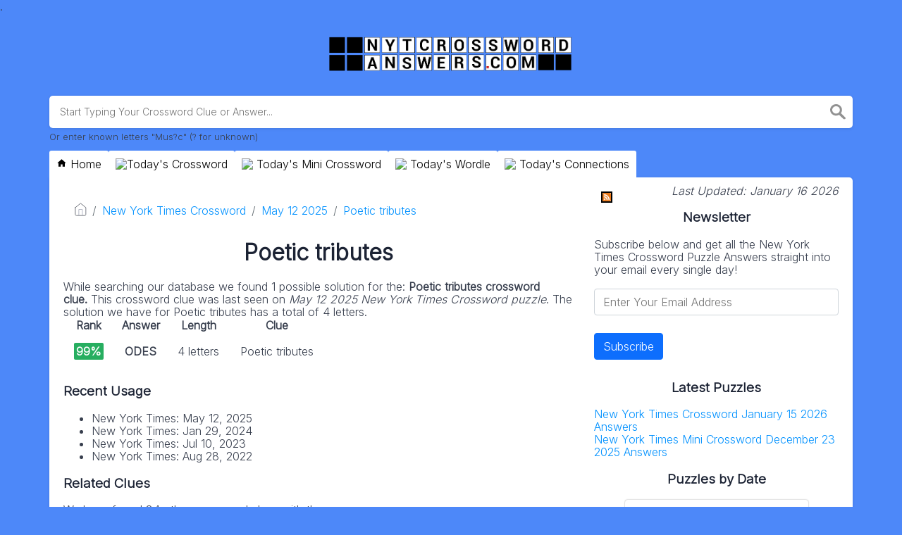

--- FILE ---
content_type: text/html; charset=UTF-8
request_url: https://nytcrosswordanswers.com/poetic-tributes-crossword-clue
body_size: 10385
content:
<!DOCTYPE html><html lang="en"><head><meta charset="UTF-8"/>
<script>var __ezHttpConsent={setByCat:function(src,tagType,attributes,category,force,customSetScriptFn=null){var setScript=function(){if(force||window.ezTcfConsent[category]){if(typeof customSetScriptFn==='function'){customSetScriptFn();}else{var scriptElement=document.createElement(tagType);scriptElement.src=src;attributes.forEach(function(attr){for(var key in attr){if(attr.hasOwnProperty(key)){scriptElement.setAttribute(key,attr[key]);}}});var firstScript=document.getElementsByTagName(tagType)[0];firstScript.parentNode.insertBefore(scriptElement,firstScript);}}};if(force||(window.ezTcfConsent&&window.ezTcfConsent.loaded)){setScript();}else if(typeof getEzConsentData==="function"){getEzConsentData().then(function(ezTcfConsent){if(ezTcfConsent&&ezTcfConsent.loaded){setScript();}else{console.error("cannot get ez consent data");force=true;setScript();}});}else{force=true;setScript();console.error("getEzConsentData is not a function");}},};</script>
<script>var ezTcfConsent=window.ezTcfConsent?window.ezTcfConsent:{loaded:false,store_info:false,develop_and_improve_services:false,measure_ad_performance:false,measure_content_performance:false,select_basic_ads:false,create_ad_profile:false,select_personalized_ads:false,create_content_profile:false,select_personalized_content:false,understand_audiences:false,use_limited_data_to_select_content:false,};function getEzConsentData(){return new Promise(function(resolve){document.addEventListener("ezConsentEvent",function(event){var ezTcfConsent=event.detail.ezTcfConsent;resolve(ezTcfConsent);});});}</script>
<script>if(typeof _setEzCookies!=='function'){function _setEzCookies(ezConsentData){var cookies=window.ezCookieQueue;for(var i=0;i<cookies.length;i++){var cookie=cookies[i];if(ezConsentData&&ezConsentData.loaded&&ezConsentData[cookie.tcfCategory]){document.cookie=cookie.name+"="+cookie.value;}}}}
window.ezCookieQueue=window.ezCookieQueue||[];if(typeof addEzCookies!=='function'){function addEzCookies(arr){window.ezCookieQueue=[...window.ezCookieQueue,...arr];}}
addEzCookies([{name:"ezoab_54542",value:"mod275-c; Path=/; Domain=nytcrosswordanswers.com; Max-Age=7200",tcfCategory:"store_info",isEzoic:"true",},{name:"ezosuibasgeneris-1",value:"546ea9f8-d97b-4618-74c8-18c6b0e8da9e; Path=/; Domain=nytcrosswordanswers.com; Expires=Sat, 16 Jan 2027 02:34:19 UTC; Secure; SameSite=None",tcfCategory:"understand_audiences",isEzoic:"true",}]);if(window.ezTcfConsent&&window.ezTcfConsent.loaded){_setEzCookies(window.ezTcfConsent);}else if(typeof getEzConsentData==="function"){getEzConsentData().then(function(ezTcfConsent){if(ezTcfConsent&&ezTcfConsent.loaded){_setEzCookies(window.ezTcfConsent);}else{console.error("cannot get ez consent data");_setEzCookies(window.ezTcfConsent);}});}else{console.error("getEzConsentData is not a function");_setEzCookies(window.ezTcfConsent);}</script><script type="text/javascript" data-ezscrex='false' data-cfasync='false'>window._ezaq = Object.assign({"edge_cache_status":11,"edge_response_time":1102,"url":"https://nytcrosswordanswers.com/poetic-tributes-crossword-clue"}, typeof window._ezaq !== "undefined" ? window._ezaq : {});</script><script type="text/javascript" data-ezscrex='false' data-cfasync='false'>window._ezaq = Object.assign({"ab_test_id":"mod275-c"}, typeof window._ezaq !== "undefined" ? window._ezaq : {});window.__ez=window.__ez||{};window.__ez.tf={};</script><script type="text/javascript" data-ezscrex='false' data-cfasync='false'>window.ezDisableAds = true;</script>
<script data-ezscrex='false' data-cfasync='false' data-pagespeed-no-defer>var __ez=__ez||{};__ez.stms=Date.now();__ez.evt={};__ez.script={};__ez.ck=__ez.ck||{};__ez.template={};__ez.template.isOrig=true;window.__ezScriptHost="//www.ezojs.com";__ez.queue=__ez.queue||function(){var e=0,i=0,t=[],n=!1,o=[],r=[],s=!0,a=function(e,i,n,o,r,s,a){var l=arguments.length>7&&void 0!==arguments[7]?arguments[7]:window,d=this;this.name=e,this.funcName=i,this.parameters=null===n?null:w(n)?n:[n],this.isBlock=o,this.blockedBy=r,this.deleteWhenComplete=s,this.isError=!1,this.isComplete=!1,this.isInitialized=!1,this.proceedIfError=a,this.fWindow=l,this.isTimeDelay=!1,this.process=function(){f("... func = "+e),d.isInitialized=!0,d.isComplete=!0,f("... func.apply: "+e);var i=d.funcName.split("."),n=null,o=this.fWindow||window;i.length>3||(n=3===i.length?o[i[0]][i[1]][i[2]]:2===i.length?o[i[0]][i[1]]:o[d.funcName]),null!=n&&n.apply(null,this.parameters),!0===d.deleteWhenComplete&&delete t[e],!0===d.isBlock&&(f("----- F'D: "+d.name),m())}},l=function(e,i,t,n,o,r,s){var a=arguments.length>7&&void 0!==arguments[7]?arguments[7]:window,l=this;this.name=e,this.path=i,this.async=o,this.defer=r,this.isBlock=t,this.blockedBy=n,this.isInitialized=!1,this.isError=!1,this.isComplete=!1,this.proceedIfError=s,this.fWindow=a,this.isTimeDelay=!1,this.isPath=function(e){return"/"===e[0]&&"/"!==e[1]},this.getSrc=function(e){return void 0!==window.__ezScriptHost&&this.isPath(e)&&"banger.js"!==this.name?window.__ezScriptHost+e:e},this.process=function(){l.isInitialized=!0,f("... file = "+e);var i=this.fWindow?this.fWindow.document:document,t=i.createElement("script");t.src=this.getSrc(this.path),!0===o?t.async=!0:!0===r&&(t.defer=!0),t.onerror=function(){var e={url:window.location.href,name:l.name,path:l.path,user_agent:window.navigator.userAgent};"undefined"!=typeof _ezaq&&(e.pageview_id=_ezaq.page_view_id);var i=encodeURIComponent(JSON.stringify(e)),t=new XMLHttpRequest;t.open("GET","//g.ezoic.net/ezqlog?d="+i,!0),t.send(),f("----- ERR'D: "+l.name),l.isError=!0,!0===l.isBlock&&m()},t.onreadystatechange=t.onload=function(){var e=t.readyState;f("----- F'D: "+l.name),e&&!/loaded|complete/.test(e)||(l.isComplete=!0,!0===l.isBlock&&m())},i.getElementsByTagName("head")[0].appendChild(t)}},d=function(e,i){this.name=e,this.path="",this.async=!1,this.defer=!1,this.isBlock=!1,this.blockedBy=[],this.isInitialized=!0,this.isError=!1,this.isComplete=i,this.proceedIfError=!1,this.isTimeDelay=!1,this.process=function(){}};function c(e,i,n,s,a,d,c,u,f){var m=new l(e,i,n,s,a,d,c,f);!0===u?o[e]=m:r[e]=m,t[e]=m,h(m)}function h(e){!0!==u(e)&&0!=s&&e.process()}function u(e){if(!0===e.isTimeDelay&&!1===n)return f(e.name+" blocked = TIME DELAY!"),!0;if(w(e.blockedBy))for(var i=0;i<e.blockedBy.length;i++){var o=e.blockedBy[i];if(!1===t.hasOwnProperty(o))return f(e.name+" blocked = "+o),!0;if(!0===e.proceedIfError&&!0===t[o].isError)return!1;if(!1===t[o].isComplete)return f(e.name+" blocked = "+o),!0}return!1}function f(e){var i=window.location.href,t=new RegExp("[?&]ezq=([^&#]*)","i").exec(i);"1"===(t?t[1]:null)&&console.debug(e)}function m(){++e>200||(f("let's go"),p(o),p(r))}function p(e){for(var i in e)if(!1!==e.hasOwnProperty(i)){var t=e[i];!0===t.isComplete||u(t)||!0===t.isInitialized||!0===t.isError?!0===t.isError?f(t.name+": error"):!0===t.isComplete?f(t.name+": complete already"):!0===t.isInitialized&&f(t.name+": initialized already"):t.process()}}function w(e){return"[object Array]"==Object.prototype.toString.call(e)}return window.addEventListener("load",(function(){setTimeout((function(){n=!0,f("TDELAY -----"),m()}),5e3)}),!1),{addFile:c,addFileOnce:function(e,i,n,o,r,s,a,l,d){t[e]||c(e,i,n,o,r,s,a,l,d)},addDelayFile:function(e,i){var n=new l(e,i,!1,[],!1,!1,!0);n.isTimeDelay=!0,f(e+" ...  FILE! TDELAY"),r[e]=n,t[e]=n,h(n)},addFunc:function(e,n,s,l,d,c,u,f,m,p){!0===c&&(e=e+"_"+i++);var w=new a(e,n,s,l,d,u,f,p);!0===m?o[e]=w:r[e]=w,t[e]=w,h(w)},addDelayFunc:function(e,i,n){var o=new a(e,i,n,!1,[],!0,!0);o.isTimeDelay=!0,f(e+" ...  FUNCTION! TDELAY"),r[e]=o,t[e]=o,h(o)},items:t,processAll:m,setallowLoad:function(e){s=e},markLoaded:function(e){if(e&&0!==e.length){if(e in t){var i=t[e];!0===i.isComplete?f(i.name+" "+e+": error loaded duplicate"):(i.isComplete=!0,i.isInitialized=!0)}else t[e]=new d(e,!0);f("markLoaded dummyfile: "+t[e].name)}},logWhatsBlocked:function(){for(var e in t)!1!==t.hasOwnProperty(e)&&u(t[e])}}}();__ez.evt.add=function(e,t,n){e.addEventListener?e.addEventListener(t,n,!1):e.attachEvent?e.attachEvent("on"+t,n):e["on"+t]=n()},__ez.evt.remove=function(e,t,n){e.removeEventListener?e.removeEventListener(t,n,!1):e.detachEvent?e.detachEvent("on"+t,n):delete e["on"+t]};__ez.script.add=function(e){var t=document.createElement("script");t.src=e,t.async=!0,t.type="text/javascript",document.getElementsByTagName("head")[0].appendChild(t)};__ez.dot=__ez.dot||{};__ez.queue.addFileOnce('/detroitchicago/boise.js', '/detroitchicago/boise.js?gcb=195-2&cb=5', true, [], true, false, true, false);__ez.queue.addFileOnce('/parsonsmaize/abilene.js', '/parsonsmaize/abilene.js?gcb=195-2&cb=b20dfef28c', true, [], true, false, true, false);__ez.queue.addFileOnce('/parsonsmaize/mulvane.js', '/parsonsmaize/mulvane.js?gcb=195-2&cb=e75e48eec0', true, ['/parsonsmaize/abilene.js'], true, false, true, false);__ez.queue.addFileOnce('/detroitchicago/birmingham.js', '/detroitchicago/birmingham.js?gcb=195-2&cb=539c47377c', true, ['/parsonsmaize/abilene.js'], true, false, true, false);</script>
<script data-ezscrex="false" type="text/javascript" data-cfasync="false">window._ezaq = Object.assign({"ad_cache_level":0,"adpicker_placement_cnt":0,"ai_placeholder_cache_level":0,"ai_placeholder_placement_cnt":-1,"domain":"nytcrosswordanswers.com","domain_id":54542,"ezcache_level":1,"ezcache_skip_code":11,"has_bad_image":0,"has_bad_words":0,"is_sitespeed":0,"lt_cache_level":0,"response_size":24972,"response_size_orig":19071,"response_time_orig":1058,"template_id":5,"url":"https://nytcrosswordanswers.com/poetic-tributes-crossword-clue","word_count":0,"worst_bad_word_level":0}, typeof window._ezaq !== "undefined" ? window._ezaq : {});__ez.queue.markLoaded('ezaqBaseReady');</script>
<script type='text/javascript' data-ezscrex='false' data-cfasync='false'>
window.ezAnalyticsStatic = true;

function analyticsAddScript(script) {
	var ezDynamic = document.createElement('script');
	ezDynamic.type = 'text/javascript';
	ezDynamic.innerHTML = script;
	document.head.appendChild(ezDynamic);
}
function getCookiesWithPrefix() {
    var allCookies = document.cookie.split(';');
    var cookiesWithPrefix = {};

    for (var i = 0; i < allCookies.length; i++) {
        var cookie = allCookies[i].trim();

        for (var j = 0; j < arguments.length; j++) {
            var prefix = arguments[j];
            if (cookie.indexOf(prefix) === 0) {
                var cookieParts = cookie.split('=');
                var cookieName = cookieParts[0];
                var cookieValue = cookieParts.slice(1).join('=');
                cookiesWithPrefix[cookieName] = decodeURIComponent(cookieValue);
                break; // Once matched, no need to check other prefixes
            }
        }
    }

    return cookiesWithPrefix;
}
function productAnalytics() {
	var d = {"pr":[6],"omd5":"c25b5ff7452d7cdfce02f8455282a488","nar":"risk score"};
	d.u = _ezaq.url;
	d.p = _ezaq.page_view_id;
	d.v = _ezaq.visit_uuid;
	d.ab = _ezaq.ab_test_id;
	d.e = JSON.stringify(_ezaq);
	d.ref = document.referrer;
	d.c = getCookiesWithPrefix('active_template', 'ez', 'lp_');
	if(typeof ez_utmParams !== 'undefined') {
		d.utm = ez_utmParams;
	}

	var dataText = JSON.stringify(d);
	var xhr = new XMLHttpRequest();
	xhr.open('POST','/ezais/analytics?cb=1', true);
	xhr.onload = function () {
		if (xhr.status!=200) {
            return;
		}

        if(document.readyState !== 'loading') {
            analyticsAddScript(xhr.response);
            return;
        }

        var eventFunc = function() {
            if(document.readyState === 'loading') {
                return;
            }
            document.removeEventListener('readystatechange', eventFunc, false);
            analyticsAddScript(xhr.response);
        };

        document.addEventListener('readystatechange', eventFunc, false);
	};
	xhr.setRequestHeader('Content-Type','text/plain');
	xhr.send(dataText);
}
__ez.queue.addFunc("productAnalytics", "productAnalytics", null, true, ['ezaqBaseReady'], false, false, false, true);
</script><base href="https://nytcrosswordanswers.com/poetic-tributes-crossword-clue"/><meta name="viewport" content="width=device-width, initial-scale=1, shrink-to-fit=no"/><link rel="icon" type="image/png" href="/storage/app/media//nytcrossword.webp"/><title>Poetic tributes Crossword Clue Answers</title><meta name="description" content="On this page you will find the Poetic tributes crossword clue answers and solutions. This clue was last seen on May 12 2025 at the popular New York Times Crossword Puzzle"/><meta property="og:type" content="article"/><meta property="og:title" content="Poetic tributes Crossword Clue Answers"/><link rel='canonical' href='https://nytcrosswordanswers.com/poetic-tributes-crossword-clue' />
<script type='text/javascript'>
var ezoTemplate = 'orig_site';
var ezouid = '1';
var ezoFormfactor = '1';
</script><script data-ezscrex="false" type='text/javascript'>
var soc_app_id = '0';
var did = 54542;
var ezdomain = 'nytcrosswordanswers.com';
var ezoicSearchable = 1;
</script></head><body>.	<meta property="og:description" content="On this page you will find the Poetic tributes crossword clue answers and solutions. This clue was last seen on May 12 2025 at the popular New York Times Crossword Puzzle"/><meta property="og:url" content="https://nytcrosswordanswers.com/poetic-tributes-crossword-clue"/><meta property="og:site_name" content="NYT Crossword Answers"/><link rel="stylesheet" href="/themes/xwm-xwordth/assets/scss/crosswords.css"/><link rel="stylesheet" href="https://cdnjs.cloudflare.com/ajax/libs/jquery-modal/0.9.1/jquery.modal.min.css"/><script src="https://cdn.jsdelivr.net/npm/simple-jscalendar@1.4.4/source/jsCalendar.min.js" integrity="sha384-0LaRLH/U5g8eCAwewLGQRyC/O+g0kXh8P+5pWpzijxwYczD3nKETIqUyhuA8B/UB" crossorigin="anonymous"></script><link rel="stylesheet" href="https://cdn.jsdelivr.net/npm/simple-jscalendar@1.4.4/source/jsCalendar.min.css" integrity="sha384-44GnAqZy9yUojzFPjdcUpP822DGm1ebORKY8pe6TkHuqJ038FANyfBYBpRvw8O9w" crossorigin="anonymous"/><link rel="preconnect" href="https://fonts.googleapis.com"/> <link rel="preconnect" href="https://fonts.gstatic.com" crossorigin=""/> <link href="https://fonts.googleapis.com/css2?family=Inter:wght@300&amp;display=swap" rel="stylesheet"/><style>body{background:#4d88f9;font-family:Inter,sans-serif}.jsCalendar tbody td,.jsCalendar thead .jsCalendar-week-days th{width:32px;height:32px;line-height:32px}.notice{color:#333;margin:1em 0;background:#FDE8F6;border-left:5px solid;border-left-color:currentcolor;border-color:#a4286a;font-size:14px;padding:16px 25px 16px 20px}.answer-letters .letter_box{padding:10px;color:black;display:inline-flex;background:#fff;justify-content:center;align-items:center;font-size:34px;line-height:2rem;font-weight:bold;margin-bottom:20px;text-transform:uppercase;border:2px solid black}.letters{text-align:center}.fr-fic{display:inline-block;float:left!important;margin:10px;border:2px solid black}.jsCalendar tbody td.jsCalendar-current{background-color:#000}.breadcrumb{padding:.75rem 1rem;margin-bottom:1rem;list-style:none;background-color:#fff;border-radius:.25rem}.topmenu a{padding:10px;background:#fff;display:inline-block;margin-top:-5px;border-radius:3px 3px 0 0;color:black}.topmenu a img{vertical-align:middle;margin-top:-2px}.msg{color:#856404;background-color:#fff3cd;border-color:#ffeeba;position:relative;padding:.75rem 1.25rem;margin-bottom:1rem;border:1px solid transparent;border-radius:.25rem;margin-top:26px}.letters-count{float:right;font-size:14px;line-height:23px;color:#b1b1b1}</style><script async="" src="https://www.googletagmanager.com/gtag/js?id=UA-107315461-1"></script><script>window.dataLayer=window.dataLayer||[];function gtag(){dataLayer.push(arguments)}gtag('js',new Date());gtag('config','UA-107315461-1');</script><meta name="msvalidate.01" content="6D989BC8C6511DB0EC696C06DB5F9070"/><div class="container"><header><a href="/"><img src="/storage/app/media/nytfinal.png" alt="NYTCrosswordAnswers.com"/></a></header></div><div class="container"><form class="search" autocomplete="off"><div class="drop-search"><input type="text" name="q" placeholder="Start Typing Your Crossword Clue or Answer..." value="" data-request="onCrosswordSearch" data-request-update="crosswordSearchResults: &#39;#crosswordSearchResults&#39;" data-track-input="500" class="searchbox" onkeydown="if(event.keyCode===13){location.href=&#39;/search?q=&#39;+encodeURIComponent(this.value)}"/><img src="/themes/xwm-xwordth/assets/img/search.svg" alt="Search" onclick="location.href=&#39;/search?q=&#39;+encodeURIComponent(document.querySelector(&#39;.searchbox&#39;).value)"/><div class="drop-search-content" id="crosswordSearchResults"></div></div><div class="undersearch-txt" style="margin-top:5px">Or enter known letters &#34;Mus?c&#34; (? for unknown)</div></form><br/></div><style>.page{border-radius:0 5px 5px 5px}@media screen and (max-width:600px){}.topmenu{display:flex;flex-direction:row;justify-content:flex-start;gap:4px}.topmenu a{padding:10px;background:#fff;display:inline-block;margin-top:-5px;border-radius:3px 3px 0 0}.topmenu a:hover{background:#eee}</style><div class="container page-cont"><div class="topmenu"><a href="/"><svg width="15" height="15" viewBox="0 0 24 24" xmlns="http://www.w3.org/2000/svg" xmlns:xlink="http://www.w3.org/1999/xlink"><rect width="24" height="24" stroke="none" fill="#000000" opacity="0"></rect><g transform="matrix(0.91 0 0 0.91 12 12)"><path style="stroke:none;stroke-width:1;stroke-dasharray:none;stroke-linecap:butt;stroke-dashoffset:0;stroke-linejoin:miter;stroke-miterlimit:4;fill:rgb(0,0,0);fill-rule:nonzero;opacity:1;" transform=" translate(-12, -11.55)" d="M 12 2.0996094 L 1 12 L 4 12 L 4 21 L 10 21 L 10 15 L 14 15 L 14 21 L 20 21 L 20 12 L 23 12 L 12 2.0996094 z" stroke-linecap="round"></path></g></svg> Home</a><a href="/new-york-times-crossword"><img src="https://www.nytimes.com/games-assets/v2/assets/icons/daily.svg"/>Today&#39;s Crossword</a><a href="/new-york-times-mini-crossword"><img src="https://www.nytimes.com/games-assets/v2/assets/icons/mini.svg"/> Today&#39;s Mini Crossword</a><a href="/wordle-answers"><img src="https://www.nytimes.com/games-assets/v2/assets/icons/wordle.svg"/> Today&#39;s Wordle</a><a href="/nyt-connections-answers"><img src="https://www.nytimes.com/games-assets/v2/assets/icons/connections.svg"/> Today&#39;s Connections</a></div><div class="page"><div class="row"><div class="col-md-8 main-content"><p></p><ol class="breadcrumb"><li class="breadcrumb-item"><a href="/"><img src="/themes/xwm-xwordth/assets/img/home.svg" alt="Homepage"/></a></li> <li class="breadcrumb-item"><a href="/new-york-times-crossword">New York Times Crossword</a></li> <li class="breadcrumb-item"><a href="https://nytcrosswordanswers.com/new-york-times-crossword-may-12-2025-answers">May 12 2025</a></li> <li class="breadcrumb-item"><a href="https://nytcrosswordanswers.com/poetic-tributes-crossword-clue">Poetic tributes</a></li></ol><p></p><h1 style="text-align:center;">Poetic tributes</h1><p></p><div id="ezoic-pub-ad-placeholder-101"></div><p></p><p>While searching our database we found 1 possible solution for the: <strong>Poetic tributes crossword clue. </strong>This crossword clue was last seen on <em>May 12 2025 New York Times Crossword puzzle</em>. The solution we have for Poetic tributes has a total of 4 letters.</p><p></p><table class="table other-answers-table"><thead><tr><th>Rank</th><th>Answer</th><th>Length</th><th>Clue</th></tr></thead><tbody><tr><td><span class="dg likely">99%</span></td><td><strong>ODES</strong></td><td>4 letters</td><td>Poetic tributes</td></tr></tbody></table><p></p><p></p><div id="ezoic-pub-ad-placeholder-102"></div><p></p><h3>Recent Usage</h3><p></p><ul class="lastseen"><li>New York Times: May 12, 2025</li><li>New York Times: Jan 29, 2024</li><li>New York Times: Jul 10, 2023</li><li>New York Times: Aug 28, 2022</li></ul><p></p><h3>Related Clues</h3><p>We have found 34 other crossword clues with the same answer.</p><p></p><div class="related-clues-answers"> <ul> <li> <a href="https://nytcrosswordanswers.com/keats-creations-crossword-clue" class="main-btn"> Keats creations</a></li> <li> <a href="https://nytcrosswordanswers.com/many-pablo-neruda-works-crossword-clue" class="main-btn"> Many Pablo Neruda works</a></li> <li> <a href="https://nytcrosswordanswers.com/noted-works-of-the-roman-poet-horace-crossword-clue" class="main-btn"> Noted works of the Roman poet Horace</a></li> <li> <a href="https://nytcrosswordanswers.com/praiseful-verses-crossword-clue" class="main-btn"> Praiseful verses</a></li> <li> <a href="https://nytcrosswordanswers.com/to-pieces-crossword-clue" class="main-btn"> To pieces?</a></li> <li> <a href="https://nytcrosswordanswers.com/___-of-solomon-crossword-clue" class="main-btn"> ___ of Solomon</a></li> <li> <a href="https://nytcrosswordanswers.com/works-traditionally-performed-with-musical-accompaniment-in-ancient-greece-crossword-clue" class="main-btn"> Works traditionally performed with musical accompaniment in ancient Greece</a></li> <li> <a href="https://nytcrosswordanswers.com/poems-that-express-approval-crossword-clue" class="main-btn"> Poems that express approval</a></li> <li> <a href="https://nytcrosswordanswers.com/some-works-of-pablo-neruda-crossword-clue" class="main-btn"> Some works of Pablo Neruda</a></li> <li> <a href="https://nytcrosswordanswers.com/praiseful-poems-crossword-clue" class="main-btn"> Praiseful poems</a></li> <li> <a href="https://nytcrosswordanswers.com/twistable-treats-crossword-clue" class="main-btn"> Twistable treats</a></li> <li> <a href="https://nytcrosswordanswers.com/works-of-acclaim-crossword-clue" class="main-btn"> Works of acclaim</a></li> <li> <a href="https://nytcrosswordanswers.com/place-for-un-beret-crossword-clue" class="main-btn"> Place for un béret</a></li> <li> <a href="https://nytcrosswordanswers.com/dubais-land-abbr-crossword-clue" class="main-btn"> Dubai&#39;s land: Abbr.</a></li> <li> <a href="https://nytcrosswordanswers.com/takes-off-crossword-clue" class="main-btn"> Takes off</a></li> <li> <a href="https://nytcrosswordanswers.com/flattering-verses-crossword-clue" class="main-btn"> Flattering verses</a></li> <li> <a href="https://nytcrosswordanswers.com/poetic-homages-crossword-clue" class="main-btn"> Poetic homages</a></li> <li> <a href="https://nytcrosswordanswers.com/many-times-poetically-crossword-clue" class="main-btn"> Many times poetically</a></li> <li> <a href="https://nytcrosswordanswers.com/love-lines-crossword-clue" class="main-btn"> Love lines?</a></li> <li> <a href="https://nytcrosswordanswers.com/confucius-book-of-___-crossword-clue" class="main-btn"> Confucius Book of ___</a></li> <li> <a href="https://nytcrosswordanswers.com/pieces-of-praise-crossword-clue" class="main-btn"> Pieces of praise</a></li> <li> <a href="https://nytcrosswordanswers.com/poems-of-dedication-crossword-clue" class="main-btn"> Poems of dedication</a></li> <li> <a href="https://nytcrosswordanswers.com/poems-of-praise-crossword-clue" class="main-btn"> Poems of praise</a></li> <li> <a href="https://nytcrosswordanswers.com/pope-writings-crossword-clue" class="main-btn"> Pope writings</a></li> <li> <a href="https://nytcrosswordanswers.com/laudatory-works-crossword-clue" class="main-btn"> Laudatory works</a></li> <li> <a href="https://nytcrosswordanswers.com/output-from-sappho-crossword-clue" class="main-btn"> Output from Sappho</a></li> <li> <a href="https://nytcrosswordanswers.com/compilation-for-admiration-crossword-clue" class="main-btn"> Compilation for admiration</a></li> <li> <a href="https://nytcrosswordanswers.com/lines-that-lift-crossword-clue" class="main-btn"> Lines that lift</a></li> <li> <a href="https://nytcrosswordanswers.com/dedicated-works-crossword-clue" class="main-btn"> Dedicated works</a></li> <li> <a href="https://nytcrosswordanswers.com/some-tributes-crossword-clue" class="main-btn"> Some tributes</a></li> <li> <a href="https://nytcrosswordanswers.com/praising-poetry-crossword-clue" class="main-btn"> Praising poetry</a></li> <li> <a href="https://nytcrosswordanswers.com/volume-of-horace-crossword-clue" class="main-btn"> Volume of Horace</a></li> <li> <a href="https://nytcrosswordanswers.com/some-words-of-wordsworth-crossword-clue" class="main-btn"> Some words of Wordsworth</a></li> <li> <a href="https://nytcrosswordanswers.com/lyric-verses-crossword-clue" class="main-btn"> Lyric verses</a></li></ul></div><p></p><h3>Related Answers</h3><p>We have found 0 other crossword answers for this clue.</p><p></p><div class="answers multiple-lettered"></div><p></p><h3>Other May 12 2025 Puzzle Clues</h3><p>There are a total of 77 clues in May 12 2025 crossword puzzle.</p><p></p><div class="related-clues-answers"> <ul> <li> <a href="https://nytcrosswordanswers.com/director-kazan-who-helped-popularize-method-acting-crossword-clue" class="main-btn"> Director Kazan who helped popularize Method acting</a></li> <li> <a href="https://nytcrosswordanswers.com/move-from-an-acrobat-or-breakdancer-crossword-clue" class="main-btn"> Move from an acrobat or breakdancer</a></li> <li> <a href="https://nytcrosswordanswers.com/nacl-crossword-clue" class="main-btn"> NaCl</a></li> <li> <a href="https://nytcrosswordanswers.com/inside-out-emotion-who-says-we-should-lock-the-door-and-scream-that-curse-word-we-know-its-a-good-one-crossword-clue" class="main-btn"> Inside Out emotion who says We should lock the door and scream that curse word we know. It&#39;s a good one!</a></li> <li> <a href="https://nytcrosswordanswers.com/montana-is-the-only-u-s-state-with-one-in-spanish-crossword-clue" class="main-btn"> Montana is the only U.S. state with one in Spanish</a></li></ul></div><p></p><p>If you have already solved this crossword clue and are looking for the main post then head over to <a href="https://nytcrosswordanswers.com/new-york-times-crossword-may-12-2025-answers"><strong>New York Times Crossword May 12 2025 Answers</strong></a></p><p></p><div id="ezoic-pub-ad-placeholder-103"></div><p></p></div><div class="col-md-4 sidebar"><p style="text-align:right;"><em><a href="https://feeds.feedburner.com/nytcrosswordanswerscom" rel="noopener noreferrer" target="_blank"><img src="https://cdn-0.nytcrosswordanswers.com/storage/app/media/rss.png" style="width:16px;" class="fr-fic fr-fir fr-dii"/></a>Last Updated:</em> <em>January 16 2026</em></p><h3 style="text-align:center;">Newsletter</h3><p>Subscribe below and get all the New York Times Crossword Puzzle Answers straight into your email every single day!</p><p><br/></p><p></p><div class="subscribe-mailbox"> <form data-request="onMailgunListSubscribe" data-request-update="mailSubscribedSuccess: &#39;#mailbox&#39;" data-request-success="document.getElementById(&#39;email&#39;).value = &#39;&#39;"> <div id="mailbox"></div> <input type="email" placeholder="Enter Your Email Address" id="email" class="form-control" name="email"/> <input type="submit" class="btn btn-primary" value="Subscribe"/></form> </div><p></p><h3 style="text-align:center;">Latest Puzzles</h3><p><a href="new-york-times-crossword-january-15-2026-answers" class="xwm-main-post-link">New York Times Crossword January 15 2026 Answers</a></p><p><a href="new-york-times-mini-crossword-december-23-2025-answers" class="xwm-main-post-link">New York Times Mini Crossword December 23 2025 Answers</a></p><h3 style="text-align:center;">Puzzles by Date</h3><p></p><div id="side-calendar" align="center"></div> <script type="text/javascript">function formatDate(date){var d=new Date(date),month=''+(d.getMonth()+1),day=''+d.getDate(),year=d.getFullYear();if(month.length<2)month='0'+month;if(day.length<2)day='0'+day;return[year,month,day].join('-')}var sidecalendar=document.getElementById("side-calendar");sidecalel=jsCalendar.new(sidecalendar,"16/01/2026",{navigator:true,navigatorPosition:"left",zeroFill:false,monthFormat:"month YYYY",dayFormat:"DDD",language:"en",min:"01/01/1970"});sidecalel.onDateClick(function(event,date){$.ajax({url:'/crossword-daily-ajax-router',type:'GET',data:{date:formatDate(date)},}).done(function(response){if(response!=0){window.location=response}}).fail(function(){}).always(function(){})});</script><p></p><h3 style="text-align:center;"><br/></h3></div></div></div></div><footer><div class="container"><div class="footer-disclaimer"><p>We are in no way affiliated or endorsed by The New York Times Company. All images and logos are property of their respective owners. This website is for informational purposes only</p></div><div class="row"><div class="col-md-12"><div class="brand"><a href="/">NYTCrosswordAnswers.com</a></div><div class="footer-links"><a href="/">Home</a> |
                        <a href="/sitemap.xml">Sitemap</a> |
                        <a href="https://nytcrosswordanswers.com/privacy">Privacy</a> |
                        <a href="/archive">Archive</a></div></div></div></div></footer><script src="https://cdnjs.cloudflare.com/ajax/libs/jquery/3.5.1/jquery.min.js"></script><script src="/modules/system/assets/js/framework-extras.js"></script><link rel="stylesheet" property="stylesheet" href="/modules/system/assets/css/framework-extras.css"/><script src="https://cdnjs.cloudflare.com/ajax/libs/jquery-modal/0.9.1/jquery.modal.min.js"></script><div id="mailmodal" class="mailbox-modal modal"><div class="innercont"><div class="modaltxt"><h1>NYT Crossword Answers in Your Inbox!</h1><p>Get the daily New York Times Crossword Puzzle Answers straight into your inbox absolutely FREE!</p></div><div class="modalform"><form data-request="onMailgunListSubscribe" data-request-update="mailSubscribedSuccess: &#39;#mailboxtwo&#39;" data-request-success="document.getElementById(&#39;email&#39;).value = &#39;&#39;"><div id="mailboxtwo"></div><input type="email" placeholder="Enter Your Email Address" id="email" class="form-control" name="email"/><input type="submit" class="btn btn-primary subbutton" value="Subscribe"/></form><div class="nospam"><span style="font-size:12px;color:#b0b0b0;">No SPAM! We don&#39;t share your email with any 3rd part companies!</span></div></div></div></div><script>function getCookie(name){var value="; "+document.cookie;var parts=value.split("; "+name+"=");if(parts.length==2)return parts.pop().split(";").shift();else return null}if(getCookie('mailbox')){}else{document.cookie='mailbox=222; expires=Fri, 31 Dec 9999 23:59:59 GMT';setTimeout(function(){$("#mailmodal").modal()},5000)}</script><script>function filterable(){var input,filter,ul,li,a,i,txtValue;input=document.getElementById("catInput");filter=input.value.toUpperCase();ul=document.getElementsByClassName("row")[0];li=ul.getElementsByClassName("filterable");for(i=0;i<li.length;i++){a=li[i].getElementsByClassName("searchable")[0];txtValue=a.textContent||a.innerText;if(txtValue.toUpperCase().indexOf(filter)>-1){li[i].style.display=""}else{li[i].style.display="none"}}}$(function(){$(window).click(function(){$(".drop-search-content").hide()});$(".searchbox").focusin(function(event){$(".drop-search-content").show()});$('.search').click(function(event){event.stopPropagation()})});$(function(){$("#nrLettersSelect").change(function(){var htmlString="";var len=$(this).val();var incr=0;for(var i=0;i<len;i++){incr=i+1;htmlString+="<div class='l-box' style='margin-right:3px'><span>"+incr+"</span><input type='text' name='' class='letter letterinput' maxlength='1'></div>"}$("#solverLettersOutput").html(htmlString)})});$(document).on('keyup','.letterinput',function(e){var key=e.keyCode||e.charCode;if(key==8||key==46){$(this).val("");$(this).closest('div').prev().find('.letterinput').focus()}else{if($(this).val()){$(this).closest('div').next().find('.letterinput').focus()}}});</script><script data-cfasync="false">function _emitEzConsentEvent(){var customEvent=new CustomEvent("ezConsentEvent",{detail:{ezTcfConsent:window.ezTcfConsent},bubbles:true,cancelable:true,});document.dispatchEvent(customEvent);}
(function(window,document){function _setAllEzConsentTrue(){window.ezTcfConsent.loaded=true;window.ezTcfConsent.store_info=true;window.ezTcfConsent.develop_and_improve_services=true;window.ezTcfConsent.measure_ad_performance=true;window.ezTcfConsent.measure_content_performance=true;window.ezTcfConsent.select_basic_ads=true;window.ezTcfConsent.create_ad_profile=true;window.ezTcfConsent.select_personalized_ads=true;window.ezTcfConsent.create_content_profile=true;window.ezTcfConsent.select_personalized_content=true;window.ezTcfConsent.understand_audiences=true;window.ezTcfConsent.use_limited_data_to_select_content=true;window.ezTcfConsent.select_personalized_content=true;}
function _clearEzConsentCookie(){document.cookie="ezCMPCookieConsent=tcf2;Domain=.nytcrosswordanswers.com;Path=/;expires=Thu, 01 Jan 1970 00:00:00 GMT";}
_clearEzConsentCookie();if(typeof window.__tcfapi!=="undefined"){window.ezgconsent=false;var amazonHasRun=false;function _ezAllowed(tcdata,purpose){return(tcdata.purpose.consents[purpose]||tcdata.purpose.legitimateInterests[purpose]);}
function _handleConsentDecision(tcdata){window.ezTcfConsent.loaded=true;if(!tcdata.vendor.consents["347"]&&!tcdata.vendor.legitimateInterests["347"]){window._emitEzConsentEvent();return;}
window.ezTcfConsent.store_info=_ezAllowed(tcdata,"1");window.ezTcfConsent.develop_and_improve_services=_ezAllowed(tcdata,"10");window.ezTcfConsent.measure_content_performance=_ezAllowed(tcdata,"8");window.ezTcfConsent.select_basic_ads=_ezAllowed(tcdata,"2");window.ezTcfConsent.create_ad_profile=_ezAllowed(tcdata,"3");window.ezTcfConsent.select_personalized_ads=_ezAllowed(tcdata,"4");window.ezTcfConsent.create_content_profile=_ezAllowed(tcdata,"5");window.ezTcfConsent.measure_ad_performance=_ezAllowed(tcdata,"7");window.ezTcfConsent.use_limited_data_to_select_content=_ezAllowed(tcdata,"11");window.ezTcfConsent.select_personalized_content=_ezAllowed(tcdata,"6");window.ezTcfConsent.understand_audiences=_ezAllowed(tcdata,"9");window._emitEzConsentEvent();}
function _handleGoogleConsentV2(tcdata){if(!tcdata||!tcdata.purpose||!tcdata.purpose.consents){return;}
var googConsentV2={};if(tcdata.purpose.consents[1]){googConsentV2.ad_storage='granted';googConsentV2.analytics_storage='granted';}
if(tcdata.purpose.consents[3]&&tcdata.purpose.consents[4]){googConsentV2.ad_personalization='granted';}
if(tcdata.purpose.consents[1]&&tcdata.purpose.consents[7]){googConsentV2.ad_user_data='granted';}
if(googConsentV2.analytics_storage=='denied'){gtag('set','url_passthrough',true);}
gtag('consent','update',googConsentV2);}
__tcfapi("addEventListener",2,function(tcdata,success){if(!success||!tcdata){window._emitEzConsentEvent();return;}
if(!tcdata.gdprApplies){_setAllEzConsentTrue();window._emitEzConsentEvent();return;}
if(tcdata.eventStatus==="useractioncomplete"||tcdata.eventStatus==="tcloaded"){if(typeof gtag!='undefined'){_handleGoogleConsentV2(tcdata);}
_handleConsentDecision(tcdata);if(tcdata.purpose.consents["1"]===true&&tcdata.vendor.consents["755"]!==false){window.ezgconsent=true;(adsbygoogle=window.adsbygoogle||[]).pauseAdRequests=0;}
if(window.__ezconsent){__ezconsent.setEzoicConsentSettings(ezConsentCategories);}
__tcfapi("removeEventListener",2,function(success){return null;},tcdata.listenerId);if(!(tcdata.purpose.consents["1"]===true&&_ezAllowed(tcdata,"2")&&_ezAllowed(tcdata,"3")&&_ezAllowed(tcdata,"4"))){if(typeof __ez=="object"&&typeof __ez.bit=="object"&&typeof window["_ezaq"]=="object"&&typeof window["_ezaq"]["page_view_id"]=="string"){__ez.bit.Add(window["_ezaq"]["page_view_id"],[new __ezDotData("non_personalized_ads",true),]);}}}});}else{_setAllEzConsentTrue();window._emitEzConsentEvent();}})(window,document);</script></body></html>